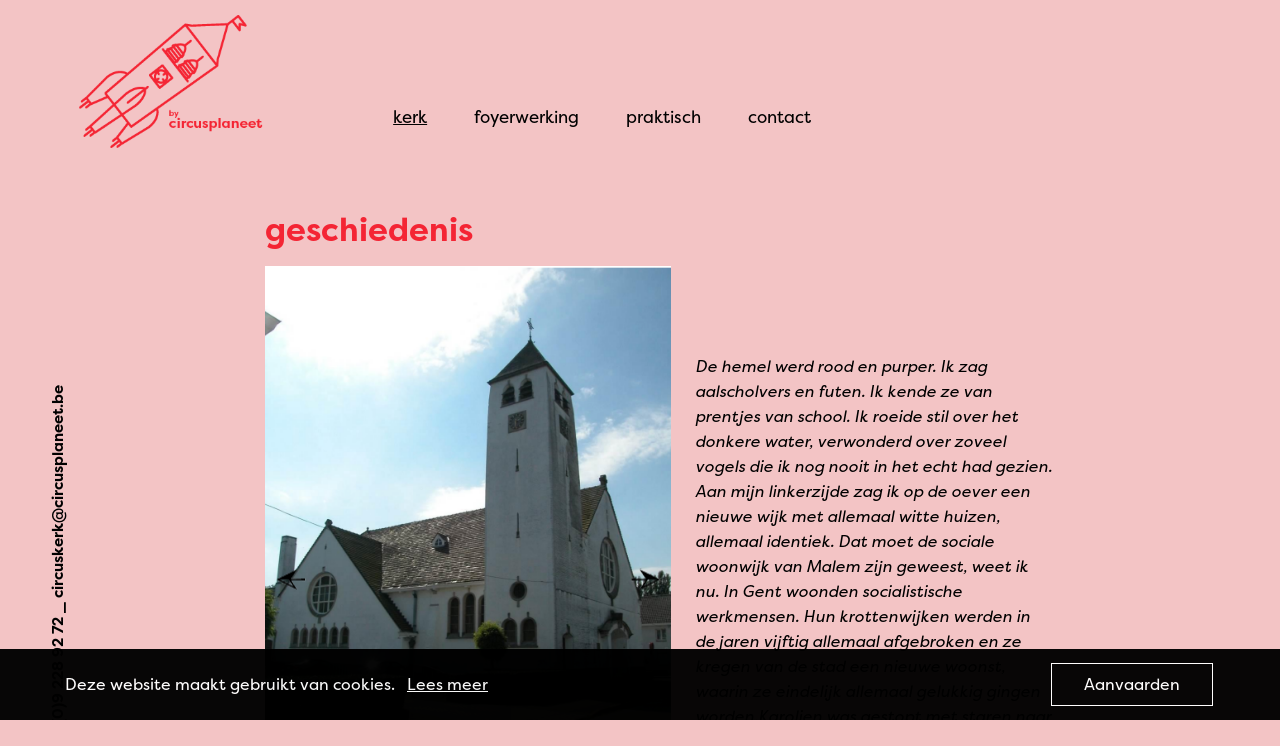

--- FILE ---
content_type: text/html; charset=UTF-8
request_url: https://circuskerk.be/kerk/geschiedenis/
body_size: 14618
content:
<!doctype html>
<html lang="nl-NL">
<head>
	<!-- Google Tag Manager -->
	<script>(function(w,d,s,l,i){w[l]=w[l]||[];w[l].push({'gtm.start':
	new Date().getTime(),event:'gtm.js'});var f=d.getElementsByTagName(s)[0],
	j=d.createElement(s),dl=l!='dataLayer'?'&l='+l:'';j.async=true;j.src=
	'https://www.googletagmanager.com/gtm.js?id='+i+dl;f.parentNode.insertBefore(j,f);
	})(window,document,'script','dataLayer','GTM-KX5XWNKN');</script>
	<!-- End Google Tag Manager --><meta charset="UTF-8">
	
	<meta name="viewport" content="width=device-width, initial-scale=1">
	<link rel="profile" href="https://gmpg.org/xfn/11">
	<link rel="stylesheet" href="https://use.typekit.net/yhd5efv.css">
	<title>geschiedenis &#8211; Circuskerk</title>
<meta name='robots' content='max-image-preview:large' />
	<style>img:is([sizes="auto" i], [sizes^="auto," i]) { contain-intrinsic-size: 3000px 1500px }</style>
	<link rel='dns-prefetch' href='//www.googletagmanager.com' />
<link rel="alternate" type="application/rss+xml" title="Circuskerk &raquo; feed" href="https://circuskerk.be/feed/" />
<link rel="alternate" type="application/rss+xml" title="Circuskerk &raquo; reacties feed" href="https://circuskerk.be/comments/feed/" />
<script>
window._wpemojiSettings = {"baseUrl":"https:\/\/s.w.org\/images\/core\/emoji\/16.0.1\/72x72\/","ext":".png","svgUrl":"https:\/\/s.w.org\/images\/core\/emoji\/16.0.1\/svg\/","svgExt":".svg","source":{"concatemoji":"https:\/\/circuskerk.be\/wp-includes\/js\/wp-emoji-release.min.js?ver=6.8.3"}};
/*! This file is auto-generated */
!function(s,n){var o,i,e;function c(e){try{var t={supportTests:e,timestamp:(new Date).valueOf()};sessionStorage.setItem(o,JSON.stringify(t))}catch(e){}}function p(e,t,n){e.clearRect(0,0,e.canvas.width,e.canvas.height),e.fillText(t,0,0);var t=new Uint32Array(e.getImageData(0,0,e.canvas.width,e.canvas.height).data),a=(e.clearRect(0,0,e.canvas.width,e.canvas.height),e.fillText(n,0,0),new Uint32Array(e.getImageData(0,0,e.canvas.width,e.canvas.height).data));return t.every(function(e,t){return e===a[t]})}function u(e,t){e.clearRect(0,0,e.canvas.width,e.canvas.height),e.fillText(t,0,0);for(var n=e.getImageData(16,16,1,1),a=0;a<n.data.length;a++)if(0!==n.data[a])return!1;return!0}function f(e,t,n,a){switch(t){case"flag":return n(e,"\ud83c\udff3\ufe0f\u200d\u26a7\ufe0f","\ud83c\udff3\ufe0f\u200b\u26a7\ufe0f")?!1:!n(e,"\ud83c\udde8\ud83c\uddf6","\ud83c\udde8\u200b\ud83c\uddf6")&&!n(e,"\ud83c\udff4\udb40\udc67\udb40\udc62\udb40\udc65\udb40\udc6e\udb40\udc67\udb40\udc7f","\ud83c\udff4\u200b\udb40\udc67\u200b\udb40\udc62\u200b\udb40\udc65\u200b\udb40\udc6e\u200b\udb40\udc67\u200b\udb40\udc7f");case"emoji":return!a(e,"\ud83e\udedf")}return!1}function g(e,t,n,a){var r="undefined"!=typeof WorkerGlobalScope&&self instanceof WorkerGlobalScope?new OffscreenCanvas(300,150):s.createElement("canvas"),o=r.getContext("2d",{willReadFrequently:!0}),i=(o.textBaseline="top",o.font="600 32px Arial",{});return e.forEach(function(e){i[e]=t(o,e,n,a)}),i}function t(e){var t=s.createElement("script");t.src=e,t.defer=!0,s.head.appendChild(t)}"undefined"!=typeof Promise&&(o="wpEmojiSettingsSupports",i=["flag","emoji"],n.supports={everything:!0,everythingExceptFlag:!0},e=new Promise(function(e){s.addEventListener("DOMContentLoaded",e,{once:!0})}),new Promise(function(t){var n=function(){try{var e=JSON.parse(sessionStorage.getItem(o));if("object"==typeof e&&"number"==typeof e.timestamp&&(new Date).valueOf()<e.timestamp+604800&&"object"==typeof e.supportTests)return e.supportTests}catch(e){}return null}();if(!n){if("undefined"!=typeof Worker&&"undefined"!=typeof OffscreenCanvas&&"undefined"!=typeof URL&&URL.createObjectURL&&"undefined"!=typeof Blob)try{var e="postMessage("+g.toString()+"("+[JSON.stringify(i),f.toString(),p.toString(),u.toString()].join(",")+"));",a=new Blob([e],{type:"text/javascript"}),r=new Worker(URL.createObjectURL(a),{name:"wpTestEmojiSupports"});return void(r.onmessage=function(e){c(n=e.data),r.terminate(),t(n)})}catch(e){}c(n=g(i,f,p,u))}t(n)}).then(function(e){for(var t in e)n.supports[t]=e[t],n.supports.everything=n.supports.everything&&n.supports[t],"flag"!==t&&(n.supports.everythingExceptFlag=n.supports.everythingExceptFlag&&n.supports[t]);n.supports.everythingExceptFlag=n.supports.everythingExceptFlag&&!n.supports.flag,n.DOMReady=!1,n.readyCallback=function(){n.DOMReady=!0}}).then(function(){return e}).then(function(){var e;n.supports.everything||(n.readyCallback(),(e=n.source||{}).concatemoji?t(e.concatemoji):e.wpemoji&&e.twemoji&&(t(e.twemoji),t(e.wpemoji)))}))}((window,document),window._wpemojiSettings);
</script>
<style id='wp-emoji-styles-inline-css'>

	img.wp-smiley, img.emoji {
		display: inline !important;
		border: none !important;
		box-shadow: none !important;
		height: 1em !important;
		width: 1em !important;
		margin: 0 0.07em !important;
		vertical-align: -0.1em !important;
		background: none !important;
		padding: 0 !important;
	}
</style>
<link rel='stylesheet' id='wp-block-library-css' href='https://circuskerk.be/wp-includes/css/dist/block-library/style.min.css?ver=6.8.3' media='all' />
<style id='classic-theme-styles-inline-css'>
/*! This file is auto-generated */
.wp-block-button__link{color:#fff;background-color:#32373c;border-radius:9999px;box-shadow:none;text-decoration:none;padding:calc(.667em + 2px) calc(1.333em + 2px);font-size:1.125em}.wp-block-file__button{background:#32373c;color:#fff;text-decoration:none}
</style>
<link rel='stylesheet' id='eedee-gutenslider-init-css' href='https://circuskerk.be/wp-content/plugins/gutenslider/build/gutenslider-init.css?ver=1699902918' media='all' />
<style id='global-styles-inline-css'>
:root{--wp--preset--aspect-ratio--square: 1;--wp--preset--aspect-ratio--4-3: 4/3;--wp--preset--aspect-ratio--3-4: 3/4;--wp--preset--aspect-ratio--3-2: 3/2;--wp--preset--aspect-ratio--2-3: 2/3;--wp--preset--aspect-ratio--16-9: 16/9;--wp--preset--aspect-ratio--9-16: 9/16;--wp--preset--color--black: #000000;--wp--preset--color--cyan-bluish-gray: #abb8c3;--wp--preset--color--white: #ffffff;--wp--preset--color--pale-pink: #f78da7;--wp--preset--color--vivid-red: #cf2e2e;--wp--preset--color--luminous-vivid-orange: #ff6900;--wp--preset--color--luminous-vivid-amber: #fcb900;--wp--preset--color--light-green-cyan: #7bdcb5;--wp--preset--color--vivid-green-cyan: #00d084;--wp--preset--color--pale-cyan-blue: #8ed1fc;--wp--preset--color--vivid-cyan-blue: #0693e3;--wp--preset--color--vivid-purple: #9b51e0;--wp--preset--gradient--vivid-cyan-blue-to-vivid-purple: linear-gradient(135deg,rgba(6,147,227,1) 0%,rgb(155,81,224) 100%);--wp--preset--gradient--light-green-cyan-to-vivid-green-cyan: linear-gradient(135deg,rgb(122,220,180) 0%,rgb(0,208,130) 100%);--wp--preset--gradient--luminous-vivid-amber-to-luminous-vivid-orange: linear-gradient(135deg,rgba(252,185,0,1) 0%,rgba(255,105,0,1) 100%);--wp--preset--gradient--luminous-vivid-orange-to-vivid-red: linear-gradient(135deg,rgba(255,105,0,1) 0%,rgb(207,46,46) 100%);--wp--preset--gradient--very-light-gray-to-cyan-bluish-gray: linear-gradient(135deg,rgb(238,238,238) 0%,rgb(169,184,195) 100%);--wp--preset--gradient--cool-to-warm-spectrum: linear-gradient(135deg,rgb(74,234,220) 0%,rgb(151,120,209) 20%,rgb(207,42,186) 40%,rgb(238,44,130) 60%,rgb(251,105,98) 80%,rgb(254,248,76) 100%);--wp--preset--gradient--blush-light-purple: linear-gradient(135deg,rgb(255,206,236) 0%,rgb(152,150,240) 100%);--wp--preset--gradient--blush-bordeaux: linear-gradient(135deg,rgb(254,205,165) 0%,rgb(254,45,45) 50%,rgb(107,0,62) 100%);--wp--preset--gradient--luminous-dusk: linear-gradient(135deg,rgb(255,203,112) 0%,rgb(199,81,192) 50%,rgb(65,88,208) 100%);--wp--preset--gradient--pale-ocean: linear-gradient(135deg,rgb(255,245,203) 0%,rgb(182,227,212) 50%,rgb(51,167,181) 100%);--wp--preset--gradient--electric-grass: linear-gradient(135deg,rgb(202,248,128) 0%,rgb(113,206,126) 100%);--wp--preset--gradient--midnight: linear-gradient(135deg,rgb(2,3,129) 0%,rgb(40,116,252) 100%);--wp--preset--font-size--small: 13px;--wp--preset--font-size--medium: 20px;--wp--preset--font-size--large: 36px;--wp--preset--font-size--x-large: 42px;--wp--preset--spacing--20: 0.44rem;--wp--preset--spacing--30: 0.67rem;--wp--preset--spacing--40: 1rem;--wp--preset--spacing--50: 1.5rem;--wp--preset--spacing--60: 2.25rem;--wp--preset--spacing--70: 3.38rem;--wp--preset--spacing--80: 5.06rem;--wp--preset--shadow--natural: 6px 6px 9px rgba(0, 0, 0, 0.2);--wp--preset--shadow--deep: 12px 12px 50px rgba(0, 0, 0, 0.4);--wp--preset--shadow--sharp: 6px 6px 0px rgba(0, 0, 0, 0.2);--wp--preset--shadow--outlined: 6px 6px 0px -3px rgba(255, 255, 255, 1), 6px 6px rgba(0, 0, 0, 1);--wp--preset--shadow--crisp: 6px 6px 0px rgba(0, 0, 0, 1);}:where(.is-layout-flex){gap: 0.5em;}:where(.is-layout-grid){gap: 0.5em;}body .is-layout-flex{display: flex;}.is-layout-flex{flex-wrap: wrap;align-items: center;}.is-layout-flex > :is(*, div){margin: 0;}body .is-layout-grid{display: grid;}.is-layout-grid > :is(*, div){margin: 0;}:where(.wp-block-columns.is-layout-flex){gap: 2em;}:where(.wp-block-columns.is-layout-grid){gap: 2em;}:where(.wp-block-post-template.is-layout-flex){gap: 1.25em;}:where(.wp-block-post-template.is-layout-grid){gap: 1.25em;}.has-black-color{color: var(--wp--preset--color--black) !important;}.has-cyan-bluish-gray-color{color: var(--wp--preset--color--cyan-bluish-gray) !important;}.has-white-color{color: var(--wp--preset--color--white) !important;}.has-pale-pink-color{color: var(--wp--preset--color--pale-pink) !important;}.has-vivid-red-color{color: var(--wp--preset--color--vivid-red) !important;}.has-luminous-vivid-orange-color{color: var(--wp--preset--color--luminous-vivid-orange) !important;}.has-luminous-vivid-amber-color{color: var(--wp--preset--color--luminous-vivid-amber) !important;}.has-light-green-cyan-color{color: var(--wp--preset--color--light-green-cyan) !important;}.has-vivid-green-cyan-color{color: var(--wp--preset--color--vivid-green-cyan) !important;}.has-pale-cyan-blue-color{color: var(--wp--preset--color--pale-cyan-blue) !important;}.has-vivid-cyan-blue-color{color: var(--wp--preset--color--vivid-cyan-blue) !important;}.has-vivid-purple-color{color: var(--wp--preset--color--vivid-purple) !important;}.has-black-background-color{background-color: var(--wp--preset--color--black) !important;}.has-cyan-bluish-gray-background-color{background-color: var(--wp--preset--color--cyan-bluish-gray) !important;}.has-white-background-color{background-color: var(--wp--preset--color--white) !important;}.has-pale-pink-background-color{background-color: var(--wp--preset--color--pale-pink) !important;}.has-vivid-red-background-color{background-color: var(--wp--preset--color--vivid-red) !important;}.has-luminous-vivid-orange-background-color{background-color: var(--wp--preset--color--luminous-vivid-orange) !important;}.has-luminous-vivid-amber-background-color{background-color: var(--wp--preset--color--luminous-vivid-amber) !important;}.has-light-green-cyan-background-color{background-color: var(--wp--preset--color--light-green-cyan) !important;}.has-vivid-green-cyan-background-color{background-color: var(--wp--preset--color--vivid-green-cyan) !important;}.has-pale-cyan-blue-background-color{background-color: var(--wp--preset--color--pale-cyan-blue) !important;}.has-vivid-cyan-blue-background-color{background-color: var(--wp--preset--color--vivid-cyan-blue) !important;}.has-vivid-purple-background-color{background-color: var(--wp--preset--color--vivid-purple) !important;}.has-black-border-color{border-color: var(--wp--preset--color--black) !important;}.has-cyan-bluish-gray-border-color{border-color: var(--wp--preset--color--cyan-bluish-gray) !important;}.has-white-border-color{border-color: var(--wp--preset--color--white) !important;}.has-pale-pink-border-color{border-color: var(--wp--preset--color--pale-pink) !important;}.has-vivid-red-border-color{border-color: var(--wp--preset--color--vivid-red) !important;}.has-luminous-vivid-orange-border-color{border-color: var(--wp--preset--color--luminous-vivid-orange) !important;}.has-luminous-vivid-amber-border-color{border-color: var(--wp--preset--color--luminous-vivid-amber) !important;}.has-light-green-cyan-border-color{border-color: var(--wp--preset--color--light-green-cyan) !important;}.has-vivid-green-cyan-border-color{border-color: var(--wp--preset--color--vivid-green-cyan) !important;}.has-pale-cyan-blue-border-color{border-color: var(--wp--preset--color--pale-cyan-blue) !important;}.has-vivid-cyan-blue-border-color{border-color: var(--wp--preset--color--vivid-cyan-blue) !important;}.has-vivid-purple-border-color{border-color: var(--wp--preset--color--vivid-purple) !important;}.has-vivid-cyan-blue-to-vivid-purple-gradient-background{background: var(--wp--preset--gradient--vivid-cyan-blue-to-vivid-purple) !important;}.has-light-green-cyan-to-vivid-green-cyan-gradient-background{background: var(--wp--preset--gradient--light-green-cyan-to-vivid-green-cyan) !important;}.has-luminous-vivid-amber-to-luminous-vivid-orange-gradient-background{background: var(--wp--preset--gradient--luminous-vivid-amber-to-luminous-vivid-orange) !important;}.has-luminous-vivid-orange-to-vivid-red-gradient-background{background: var(--wp--preset--gradient--luminous-vivid-orange-to-vivid-red) !important;}.has-very-light-gray-to-cyan-bluish-gray-gradient-background{background: var(--wp--preset--gradient--very-light-gray-to-cyan-bluish-gray) !important;}.has-cool-to-warm-spectrum-gradient-background{background: var(--wp--preset--gradient--cool-to-warm-spectrum) !important;}.has-blush-light-purple-gradient-background{background: var(--wp--preset--gradient--blush-light-purple) !important;}.has-blush-bordeaux-gradient-background{background: var(--wp--preset--gradient--blush-bordeaux) !important;}.has-luminous-dusk-gradient-background{background: var(--wp--preset--gradient--luminous-dusk) !important;}.has-pale-ocean-gradient-background{background: var(--wp--preset--gradient--pale-ocean) !important;}.has-electric-grass-gradient-background{background: var(--wp--preset--gradient--electric-grass) !important;}.has-midnight-gradient-background{background: var(--wp--preset--gradient--midnight) !important;}.has-small-font-size{font-size: var(--wp--preset--font-size--small) !important;}.has-medium-font-size{font-size: var(--wp--preset--font-size--medium) !important;}.has-large-font-size{font-size: var(--wp--preset--font-size--large) !important;}.has-x-large-font-size{font-size: var(--wp--preset--font-size--x-large) !important;}
:where(.wp-block-post-template.is-layout-flex){gap: 1.25em;}:where(.wp-block-post-template.is-layout-grid){gap: 1.25em;}
:where(.wp-block-columns.is-layout-flex){gap: 2em;}:where(.wp-block-columns.is-layout-grid){gap: 2em;}
:root :where(.wp-block-pullquote){font-size: 1.5em;line-height: 1.6;}
</style>
<link rel='stylesheet' id='oc_cb_css_fr-css' href='https://circuskerk.be/wp-content/plugins/onecom-themes-plugins/assets/min-css/cookie-banner-frontend.min.css?ver=5.0.1' media='all' />
<link rel='stylesheet' id='circuskerk-style-css' href='https://circuskerk.be/wp-content/themes/circuskerk/style.css?ver=1.0.0' media='all' />
<link rel='stylesheet' id='peggy_custom_css-css' href='https://circuskerk.be/wp-content/themes/circuskerk/peggy.css?ver=6.8.3' media='all' />
<script src="https://circuskerk.be/wp-includes/js/jquery/jquery.min.js?ver=3.7.1" id="jquery-core-js"></script>
<script src="https://circuskerk.be/wp-includes/js/jquery/jquery-migrate.min.js?ver=3.4.1" id="jquery-migrate-js"></script>

<!-- Google tag (gtag.js) snippet toegevoegd door Site Kit -->
<!-- Google Analytics snippet toegevoegd door Site Kit -->
<script src="https://www.googletagmanager.com/gtag/js?id=G-R74G94DT4E" id="google_gtagjs-js" async></script>
<script id="google_gtagjs-js-after">
window.dataLayer = window.dataLayer || [];function gtag(){dataLayer.push(arguments);}
gtag("set","linker",{"domains":["circuskerk.be"]});
gtag("js", new Date());
gtag("set", "developer_id.dZTNiMT", true);
gtag("config", "G-R74G94DT4E");
</script>
<link rel="https://api.w.org/" href="https://circuskerk.be/wp-json/" /><link rel="alternate" title="JSON" type="application/json" href="https://circuskerk.be/wp-json/wp/v2/pages/264" /><link rel="EditURI" type="application/rsd+xml" title="RSD" href="https://circuskerk.be/xmlrpc.php?rsd" />
<meta name="generator" content="WordPress 6.8.3" />
<link rel="canonical" href="https://circuskerk.be/kerk/geschiedenis/" />
<link rel='shortlink' href='https://circuskerk.be/?p=264' />
<link rel="alternate" title="oEmbed (JSON)" type="application/json+oembed" href="https://circuskerk.be/wp-json/oembed/1.0/embed?url=https%3A%2F%2Fcircuskerk.be%2Fkerk%2Fgeschiedenis%2F" />
<link rel="alternate" title="oEmbed (XML)" type="text/xml+oembed" href="https://circuskerk.be/wp-json/oembed/1.0/embed?url=https%3A%2F%2Fcircuskerk.be%2Fkerk%2Fgeschiedenis%2F&#038;format=xml" />
<meta name="generator" content="Site Kit by Google 1.170.0" /><style>[class*=" icon-oc-"],[class^=icon-oc-]{speak:none;font-style:normal;font-weight:400;font-variant:normal;text-transform:none;line-height:1;-webkit-font-smoothing:antialiased;-moz-osx-font-smoothing:grayscale}.icon-oc-one-com-white-32px-fill:before{content:"901"}.icon-oc-one-com:before{content:"900"}#one-com-icon,.toplevel_page_onecom-wp .wp-menu-image{speak:none;display:flex;align-items:center;justify-content:center;text-transform:none;line-height:1;-webkit-font-smoothing:antialiased;-moz-osx-font-smoothing:grayscale}.onecom-wp-admin-bar-item>a,.toplevel_page_onecom-wp>.wp-menu-name{font-size:16px;font-weight:400;line-height:1}.toplevel_page_onecom-wp>.wp-menu-name img{width:69px;height:9px;}.wp-submenu-wrap.wp-submenu>.wp-submenu-head>img{width:88px;height:auto}.onecom-wp-admin-bar-item>a img{height:7px!important}.onecom-wp-admin-bar-item>a img,.toplevel_page_onecom-wp>.wp-menu-name img{opacity:.8}.onecom-wp-admin-bar-item.hover>a img,.toplevel_page_onecom-wp.wp-has-current-submenu>.wp-menu-name img,li.opensub>a.toplevel_page_onecom-wp>.wp-menu-name img{opacity:1}#one-com-icon:before,.onecom-wp-admin-bar-item>a:before,.toplevel_page_onecom-wp>.wp-menu-image:before{content:'';position:static!important;background-color:rgba(240,245,250,.4);border-radius:102px;width:18px;height:18px;padding:0!important}.onecom-wp-admin-bar-item>a:before{width:14px;height:14px}.onecom-wp-admin-bar-item.hover>a:before,.toplevel_page_onecom-wp.opensub>a>.wp-menu-image:before,.toplevel_page_onecom-wp.wp-has-current-submenu>.wp-menu-image:before{background-color:#76b82a}.onecom-wp-admin-bar-item>a{display:inline-flex!important;align-items:center;justify-content:center}#one-com-logo-wrapper{font-size:4em}#one-com-icon{vertical-align:middle}.imagify-welcome{display:none !important;}</style>		<style type="text/css">
					.site-title,
			.site-description {
				position: absolute;
				clip: rect(1px, 1px, 1px, 1px);
				}
					</style>
		<link rel="icon" href="https://circuskerk.be/wp-content/uploads/2021/08/logo_Circuskerk_red-150x150.png" sizes="32x32" />
<link rel="icon" href="https://circuskerk.be/wp-content/uploads/2021/08/logo_Circuskerk_red.png" sizes="192x192" />
<link rel="apple-touch-icon" href="https://circuskerk.be/wp-content/uploads/2021/08/logo_Circuskerk_red.png" />
<meta name="msapplication-TileImage" content="https://circuskerk.be/wp-content/uploads/2021/08/logo_Circuskerk_red.png" />
</head>

<body class="wp-singular page-template-default page page-id-264 page-child parent-pageid-246 wp-custom-logo wp-theme-circuskerk">
<!-- Google Tag Manager (noscript) -->
<noscript><iframe src="https://www.googletagmanager.com/ns.html?id=GTM-KX5XWNKN"
height="0" width="0" style="display:none;visibility:hidden"></iframe></noscript>
<!-- End Google Tag Manager (noscript) -->	
<div id="page" class="site">
	<a class="skip-link screen-reader-text" href="#primary">Skip to content</a>

	<header id="masthead" class="site-header">
		<div class="site-branding">
			<a href="https://circuskerk.be/" class="custom-logo-link" rel="home"><img width="268" height="191" src="https://circuskerk.be/wp-content/uploads/2021/08/logo_Circuskerk_red-1.png" class="custom-logo" alt="Circuskerk" decoding="async" fetchpriority="high" /></a>				<p class="site-title"><a href="https://circuskerk.be/" rel="home">Circuskerk</a></p>
								<p class="site-description">in het hart van Malem</p>
					</div><!-- .site-branding -->

		<nav id="site-navigation" class="main-navigation">
			<button class="menu-toggle" aria-controls="primary-menu" aria-expanded="false">&#9776;</button>
			<div class="menu-hoofmenu-container"><ul id="primary-menu" class="menu"><li id="menu-item-372" class="menu-item menu-item-type-custom menu-item-object-custom current-menu-ancestor current-menu-parent menu-item-has-children menu-item-372"><a href="#">kerk</a>
<ul class="sub-menu">
	<li id="menu-item-536" class="menu-item menu-item-type-post_type menu-item-object-page menu-item-536"><a href="https://circuskerk.be/herbestemming/">herbestemming</a></li>
	<li id="menu-item-275" class="menu-item menu-item-type-post_type menu-item-object-page menu-item-275"><a href="https://circuskerk.be/kerk/verhuur/">verhuur</a></li>
	<li id="menu-item-274" class="menu-item menu-item-type-post_type menu-item-object-page menu-item-274"><a href="https://circuskerk.be/kerk/rondleidingen/">rondleidingen</a></li>
	<li id="menu-item-276" class="menu-item menu-item-type-post_type menu-item-object-page menu-item-276"><a href="https://circuskerk.be/kerk/duurzaam-gebruik/">duurzaam gebruik</a></li>
	<li id="menu-item-278" class="menu-item menu-item-type-post_type menu-item-object-page current-menu-item page_item page-item-264 current_page_item menu-item-278"><a href="https://circuskerk.be/kerk/geschiedenis/" aria-current="page">geschiedenis</a></li>
</ul>
</li>
<li id="menu-item-255" class="menu-item menu-item-type-post_type menu-item-object-page menu-item-255"><a href="https://circuskerk.be/foyerwerking/">foyerwerking</a></li>
<li id="menu-item-427" class="menu-item menu-item-type-custom menu-item-object-custom menu-item-has-children menu-item-427"><a href="#">praktisch</a>
<ul class="sub-menu">
	<li id="menu-item-441" class="menu-item menu-item-type-post_type menu-item-object-page menu-item-441"><a href="https://circuskerk.be/locatie-en-adres/">locatie en openbaar vervoer</a></li>
	<li id="menu-item-440" class="menu-item menu-item-type-post_type menu-item-object-page menu-item-440"><a href="https://circuskerk.be/toegankelijkheid/">toegankelijkheid</a></li>
</ul>
</li>
<li id="menu-item-252" class="menu-item menu-item-type-post_type menu-item-object-page menu-item-252"><a href="https://circuskerk.be/contact/">contact</a></li>
</ul></div>		</nav><!-- #site-navigation -->
	</header><!-- #masthead -->

	<main id="primary" class="site-main">

		
<article id="post-264" class="post-264 page type-page status-publish hentry">
	<header class="entry-header">
		<h1 class="entry-title">geschiedenis</h1>	</header><!-- .entry-header -->

	<div class="entry-content">
				
<div class="wp-block-columns are-vertically-aligned-center is-layout-flex wp-container-core-columns-is-layout-9d6595d7 wp-block-columns-is-layout-flex">
<div class="wp-block-column is-vertically-aligned-center is-layout-flow wp-block-column-is-layout-flow"><div id="gutenslider-arr1vjc9x" class="wp-block-eedee-block-gutenslider gs-frontend content-change alignnone arrow-style-1 arrow-position-sides arrow-mb-none arrows-lg arrows-md arrows-sm dot-style-1 dots-lg-none dots-md-none dots-sm-none dot-position-bottom is-position-center-center mb-none wrap-auto-height" data-parallax-direction="down" data-parallax-amount="1.3" data-lg-transition="lg-slide" data-hash="" ><div class="eedee-swiper-outer" style="--gutenslider-min-height: 625px;--gutenslider-arrow-size: 30px;--gutenslider-dot-size: 25px;--gutenslider-arrow-color: #000000;--gutenslider-dot-color: #ffffff;--gutenslider-padding-y-mobile: 40px;--gutenslider-padding-x-mobile: 40px;--gutenslider-padding-y-tablet: 40px;--gutenslider-padding-x-tablet: 40px;--gutenslider-padding-y-desktop: 40px;--gutenslider-padding-x-desktop: 40px;--gutenslider-bg-image: url();--gutenslider-min-height-md: 50vh;--gutenslider-min-height-sm: 50vh;--gutenslider-padding-x: 40px;--gutenslider-padding-x-md: 40px;--gutenslider-padding-x-sm: 20px;--gutenslider-padding-y: 40px;--gutenslider-padding-y-md: 40px;--gutenslider-padding-y-sm: 20px;--gutenslider-arrow-size-md: 30px;--gutenslider-arrow-size-sm: 30px;--gutenslider-dot-size-md: 25px;--gutenslider-dot-size-sm: 25px;--gutenslider-arrow-bg-color: transparent;--gutenslider-arrow-hover-color: #000000bb;--gutenslider-arrow-bg-hover-color: transparent;--gutenslider-arrow-x-offset: 10px;--gutenslider-arrow-x-offset-md: 10px;--gutenslider-arrow-x-offset-sm: 10px;--gutenslider-arrow-y-offset: 0px;--gutenslider-arrow-y-offset-md: 0px;--gutenslider-arrow-y-offset-sm: 0px;--gutenslider-arrow-x-spacing: 0px;--gutenslider-dot-y-offset: 10px;--gutenslider-dot-y-offset-md: 10px;--gutenslider-dot-y-offset-sm: 10px;--gutenslider-margin-x: 0px;--gutenslider-margin-x-md: 0px;--gutenslider-margin-x-sm: 0px;--gutenslider-margin-y: 0px;--gutenslider-margin-y-md: 0px;--gutenslider-margin-y-sm: 0px;--gutenslider-divider-top: 60px;--gutenslider-divider-bottom: 60px;--gutenslider-lightgallery-bg: #ffffff;--gutenslider-lightgallery-font: #000000;--gs-first-pos: 50% 50%;--gs-gap-vertical: var( --wp--style--gallery-gap-default, var( --gallery-block--gutter-size, var( --wp--style--block-gap, 0.5em ) ) );--gs-gap-horizontal: var( --wp--style--gallery-gap-default, var( --gallery-block--gutter-size, var( --wp--style--block-gap, 0.5em ) ) );"><div class="gutenslider-divider-top" style="color:#fff;"></div><div class="swiper" data-settings='{"autoplay":{"delay":3000,"pauseOnMouseEnter":true,"disableOnInteraction":false},"speed":700,"direction":"horizontal","autoHeight":"","loop":true,"centeredSlides":true,"spaceBetween":0,"slidesPerView":1,"slidesPerGroup":1,"effect":"slide","coverflowEffect":{"rotate":30,"slideShadows":false,"depth":100,"stretch":50,"modifier":1},"fadeEffect":{"crossFade":true},"zoom":"","navigation":{"nextEl":"#gutenslider-arr1vjc9x .eedee-gutenslider-next","prevEl":"#gutenslider-arr1vjc9x .eedee-gutenslider-prev"},"pagination":{"type":"bullets","clickable":true,"dynamicBullets":false,"el":"#gutenslider-arr1vjc9x .eedee-gutenslider-pagination"},"pauseOnHover":"1","watchSlidesProgress":true,"watchSlidesVisibility":true,"settingsMd":{"autoHeight":"","slidesPerView":1,"slidesPerGroup":1,"spaceBetween":0,"loop":true},"settingsLg":{"autoHeight":"","slidesPerView":1,"slidesPerGroup":1,"spaceBetween":0,"loop":true},"hasLg":false,"hasLgCounter":true,"isFullScreen":false,"arrowsFollowMouse":false,"lgTitle":"none","lgCaption":"none","lgThumbnails":true,"lgZoomEnabled":false,"keyboard":{"keyboard":{"enabled":true,"onlyInViewport":true}},"hashNavigation":false,"dividers":false}'><div class="swiper-wrapper">
<div class="swiper-slide wp-block-eedee-block-gutenslide is-position-center-center ed-bg-image" style="--ed-vw:220;--ed-vh:300;" data-hash=""><div class="eedee-background-div bg-image"><img width="491" height="670" class="wp-image-230" src="https://circuskerkwp.circuskerk.be/wp-content/uploads/2021/08/Screenshot-2021-07-26-at-12.09.44.png" alt="" decoding="async" style="object-fit: cover; object-position: 50% 50%;"  data-title="Screenshot 2021-07-26 at 12.09.44" srcset="https://circuskerk.be/wp-content/uploads/2021/08/Screenshot-2021-07-26-at-12.09.44.png 491w, https://circuskerk.be/wp-content/uploads/2021/08/Screenshot-2021-07-26-at-12.09.44-220x300.png 220w" sizes="(max-width: 491px) 100vw, 491px" /><div class="eedee-background-div__overlay" style="opacity:1;"></div></div><div class="slide-content">

<p class="has-text-align-center gutenslider-content-initial has-larger-font-size"></p>

</div></div>

<div class="swiper-slide wp-block-eedee-block-gutenslide is-position-center-center ed-bg-image" style="--ed-vw:300;--ed-vh:212;" data-hash=""><div class="eedee-background-div bg-image"><img width="1024" height="724" class="wp-image-315" src="https://circuskerkwp.circuskerk.be/wp-content/uploads/2021/08/morfologie.jpeg" alt="" decoding="async" style="object-fit: cover; object-position: 50% 50%;"  data-title="morfologie" srcset="https://circuskerk.be/wp-content/uploads/2021/08/morfologie.jpeg 1024w, https://circuskerk.be/wp-content/uploads/2021/08/morfologie-300x212.jpeg 300w, https://circuskerk.be/wp-content/uploads/2021/08/morfologie-768x543.jpeg 768w" sizes="(max-width: 1024px) 100vw, 1024px" /><div class="eedee-background-div__overlay" style="opacity:1;"></div></div><div class="slide-content">

<p class="has-text-align-center gutenslider-content-initial has-larger-font-size"></p>

</div></div>

<div class="swiper-slide wp-block-eedee-block-gutenslide is-position-center-center ed-bg-image" style="--ed-vw:300;--ed-vh:217;" data-hash=""><div class="eedee-background-div bg-image"><img width="1024" height="742" class="wp-image-316" src="https://circuskerkwp.circuskerk.be/wp-content/uploads/2021/08/plein-1024x742.jpeg" alt="" decoding="async" style="object-fit: cover; object-position: 50% 50%;"  data-title="plein" srcset="https://circuskerk.be/wp-content/uploads/2021/08/plein-1024x742.jpeg 1024w, https://circuskerk.be/wp-content/uploads/2021/08/plein-300x217.jpeg 300w, https://circuskerk.be/wp-content/uploads/2021/08/plein-768x556.jpeg 768w, https://circuskerk.be/wp-content/uploads/2021/08/plein.jpeg 1060w" sizes="(max-width: 1024px) 100vw, 1024px" /><div class="eedee-background-div__overlay" style="opacity:1;"></div></div><div class="slide-content">

<p class="has-text-align-center gutenslider-content-initial has-larger-font-size"></p>

</div></div>

<div class="swiper-slide wp-block-eedee-block-gutenslide is-position-center-center ed-bg-image" style="--ed-vw:300;--ed-vh:225;" data-hash=""><div class="eedee-background-div bg-image"><img loading="lazy" width="1024" height="769" class="wp-image-317" src="https://circuskerkwp.circuskerk.be/wp-content/uploads/2021/08/ramen-1024x769.jpeg" alt="" decoding="async" style="object-fit: cover; object-position: 50% 50%;"  data-title="ramen" srcset="https://circuskerk.be/wp-content/uploads/2021/08/ramen-1024x769.jpeg 1024w, https://circuskerk.be/wp-content/uploads/2021/08/ramen-300x225.jpeg 300w, https://circuskerk.be/wp-content/uploads/2021/08/ramen-768x577.jpeg 768w, https://circuskerk.be/wp-content/uploads/2021/08/ramen.jpeg 1260w" sizes="auto, (max-width: 1024px) 100vw, 1024px" /><div class="eedee-background-div__overlay" style="opacity:1;"></div></div><div class="slide-content">

<p class="has-text-align-center gutenslider-content-initial has-larger-font-size"></p>

</div></div>

<div class="swiper-slide wp-block-eedee-block-gutenslide is-position-center-center ed-bg-image" style="--ed-vw:300;--ed-vh:200;" data-hash=""><div class="eedee-background-div bg-image"><img loading="lazy" width="1024" height="682" class="wp-image-318" src="https://circuskerkwp.circuskerk.be/wp-content/uploads/2021/08/binnen3-1024x682.jpeg" alt="" decoding="async" style="object-fit: cover; object-position: 50% 50%;"  data-title="binnen3" srcset="https://circuskerk.be/wp-content/uploads/2021/08/binnen3-1024x682.jpeg 1024w, https://circuskerk.be/wp-content/uploads/2021/08/binnen3-300x200.jpeg 300w, https://circuskerk.be/wp-content/uploads/2021/08/binnen3-768x511.jpeg 768w, https://circuskerk.be/wp-content/uploads/2021/08/binnen3.jpeg 1248w" sizes="auto, (max-width: 1024px) 100vw, 1024px" /><div class="eedee-background-div__overlay" style="opacity:1;"></div></div><div class="slide-content">

<p class="has-text-align-center gutenslider-content-initial has-larger-font-size"></p>

</div></div>

<div class="swiper-slide wp-block-eedee-block-gutenslide is-position-center-center ed-bg-image" style="--ed-vw:300;--ed-vh:200;" data-hash=""><div class="eedee-background-div bg-image"><img loading="lazy" width="1021" height="680" class="wp-image-319" src="https://circuskerkwp.circuskerk.be/wp-content/uploads/2021/08/binnen2.jpeg" alt="" decoding="async" style="object-fit: cover; object-position: 50% 50%;"  data-title="binnen2" srcset="https://circuskerk.be/wp-content/uploads/2021/08/binnen2.jpeg 1021w, https://circuskerk.be/wp-content/uploads/2021/08/binnen2-300x200.jpeg 300w, https://circuskerk.be/wp-content/uploads/2021/08/binnen2-768x511.jpeg 768w" sizes="auto, (max-width: 1021px) 100vw, 1021px" /><div class="eedee-background-div__overlay" style="opacity:1;"></div></div><div class="slide-content">

<p class="has-text-align-center gutenslider-content-initial has-larger-font-size"></p>

</div></div>

<div class="swiper-slide wp-block-eedee-block-gutenslide is-position-center-center ed-bg-image" style="--ed-vw:300;--ed-vh:225;" data-hash=""><div class="eedee-background-div bg-image"><img loading="lazy" width="1024" height="769" class="wp-image-320" src="https://circuskerkwp.circuskerk.be/wp-content/uploads/2021/08/binnen1-1024x769.jpeg" alt="" decoding="async" style="object-fit: cover; object-position: 50% 50%;"  data-title="binnen1" srcset="https://circuskerk.be/wp-content/uploads/2021/08/binnen1-1024x769.jpeg 1024w, https://circuskerk.be/wp-content/uploads/2021/08/binnen1-300x225.jpeg 300w, https://circuskerk.be/wp-content/uploads/2021/08/binnen1-768x577.jpeg 768w, https://circuskerk.be/wp-content/uploads/2021/08/binnen1.jpeg 1090w" sizes="auto, (max-width: 1024px) 100vw, 1024px" /><div class="eedee-background-div__overlay" style="opacity:1;"></div></div><div class="slide-content">

<p class="has-text-align-center gutenslider-content-initial has-larger-font-size"></p>

</div></div>

<div class="swiper-slide wp-block-eedee-block-gutenslide is-position-center-center ed-bg-image" style="--ed-vw:300;--ed-vh:200;" data-hash=""><div class="eedee-background-div bg-image"><img loading="lazy" width="1024" height="683" class="wp-image-321" src="https://circuskerkwp.circuskerk.be/wp-content/uploads/2021/08/31mei1957-1024x683.jpeg" alt="" decoding="async" style="object-fit: cover; object-position: 50% 50%;"  data-title="31mei1957" srcset="https://circuskerk.be/wp-content/uploads/2021/08/31mei1957-1024x683.jpeg 1024w, https://circuskerk.be/wp-content/uploads/2021/08/31mei1957-300x200.jpeg 300w, https://circuskerk.be/wp-content/uploads/2021/08/31mei1957-768x512.jpeg 768w, https://circuskerk.be/wp-content/uploads/2021/08/31mei1957.jpeg 1225w" sizes="auto, (max-width: 1024px) 100vw, 1024px" /><div class="eedee-background-div__overlay" style="opacity:1;"></div></div><div class="slide-content">

<p class="has-text-align-center gutenslider-content-initial has-larger-font-size"></p>

</div></div>
</div></div><button class="eedee-gutenslider-nav eedee-gutenslider-prev"><svg xmlns="http://www.w3.org/2000/svg" viewBox="0 0 24 24" width="24" height="24"><circle class="bg" cx="13" cy="12" r="11" /><path fill="none" d="M0 0h24v24H0z"/><path class="arrow" d="M10.828 12l4.95 4.95-1.414 1.414L8 12l6.364-6.364 1.414 1.414z"/></svg></button><button class="eedee-gutenslider-nav eedee-gutenslider-next"><svg xmlns="http://www.w3.org/2000/svg" viewBox="0 0 24 24" width="24" height="24"><circle class="bg" cx="11" cy="12" r="11" /><path fill="none" d="M0 0h24v24H0z"/><path class="arrow" d="M13.172 12l-4.95-4.95 1.414-1.414L16 12l-6.364 6.364-1.414-1.414z"/></svg></button><div class="eedee-gutenslider-pagination"></div><div class="gutenslider-divider-bottom " style="color:#fff;"></div></div></div></div>



<div class="wp-block-column is-vertically-aligned-center is-layout-flow wp-block-column-is-layout-flow">
<blockquote class="wp-block-quote is-layout-flow wp-block-quote-is-layout-flow"><p><em>De hemel werd rood en purper. Ik zag aalscholvers en futen. Ik kende ze van prentjes van school. Ik roeide stil over het donkere water, verwonderd over zoveel vogels die ik nog nooit in het echt had gezien. Aan mijn linkerzijde zag ik op de oever een nieuwe wijk met allemaal witte huizen, allemaal identiek. Dat moet de sociale woonwijk van Malem zijn geweest, weet ik nu. In Gent woonden socialistische werkmensen. Hun krottenwijken werden in de jaren vijftig allemaal afgebroken en ze kregen van de stad een nieuwe woonst, waarin ze eindelijk allemaal gelukkig gingen worden.Karolien was gestopt met staren naar de zon en keek in de richting van de blinkende nieuwe huizen, er stond zelfs een kerkje.</em></p><cite><br>Fragment uit ‘Paddenkoppenland’<br>van Luc De Vos, 2014</cite></blockquote>
</div>
</div>



<p>De kerk van Malem werd halverwege de jaren ‘50 gebouwd in het midden van de sociale woonwijk Malem. De kerk en het aangrenzende schooltje waren het hart van het katholiek verenigingsleven op Malem. Het is voor Circusplaneet een uitdaging om op een respectvolle manier om te gaan met de historiek van dit gebouw. In het gebouw zijn mensen gedoopt, getrouwd en begraven. Het verenigingsleven dat vroeger gehuisvest was in en rond de kerk is onlosmakelijk verbonden met de identiteit van veel mensen die op Malem wonen of gewoond hebben.</p>



<p>Liefhebbers van het Gentse patrimonium vinden hier <a rel="noreferrer noopener" href="https://6aaa62d4-effe-4db6-a77b-9fb4e6c34ef3.filesusr.com/ugd/3bd6be_da51c85528e2491eaf1a3a35fc2359cb.pdf" data-type="URL" data-id="https://6aaa62d4-effe-4db6-a77b-9fb4e6c34ef3.filesusr.com/ugd/3bd6be_da51c85528e2491eaf1a3a35fc2359cb.pdf" target="_blank">een analyse en waardebepaling van de Parochiekerk Onze-Lieve-Vrouw Koningin van de Vrede</a> terug. Deze is gebaseerd op de METHODOLOGIE THOMAS COOMANS “Kerken in neostijlen in Vlaanderen. Ontwikkeling en implementatie van een methodologie voor bescherming en de monumentenzorg van het negentiende-eeuwse kerkelijk architecturaal patrimonium in Vlaanderen, 2003.”</p>
	</div><!-- .entry-content -->

	</article><!-- #post-264 -->

	</main><!-- #main -->


<aside id="secondary" class="widget-area">
	<section id="block-2" class="widget widget_block widget_text">
<p>T.<a href="tel:003292289272" data-type="tel"> +32 (0)9 228 92 72</a> _ <a href="mailto:circuskerk@circusplaneet.be" data-type="mailto" data-id="mailto:circuskerk@circusplaneet.be">circuskerk@circusplaneet.be</a></p>
</section><section id="block-5" class="widget widget_block widget_media_image">
<figure class="wp-block-image size-full is-resized"><a href="https://www.instagram.com/circusplaneet/" target="_blank"><img loading="lazy" decoding="async" src="https://circuskerkwp.circuskerk.be/wp-content/uploads/2021/08/iconINST.png" alt="" class="wp-image-381" width="25" height="25"/></a></figure>
</section><section id="block-4" class="widget widget_block widget_media_image">
<figure class="wp-block-image size-full is-resized"><a href="https://www.facebook.com/Circusplaneet" target="_blank"><img loading="lazy" decoding="async" src="https://circuskerkwp.circuskerk.be/wp-content/uploads/2021/08/iconFB.png" alt="" class="wp-image-380" width="12" height="25"/></a></figure>
</section></aside><!-- #secondary -->

	<footer id="colophon" class="site-footer">
		<div class="logos">
        	<img src="https://circuskerk.be/wp-content/themes/circuskerk/library/images/gent2.png"/>
			<img src="https://circuskerk.be/wp-content/themes/circuskerk/library/images/Vlaanderen.png"/>
			<img src="https://circuskerk.be/wp-content/themes/circuskerk/library/images/europeseunie.png"/>
			<img src="https://circuskerk.be/wp-content/themes/circuskerk/library/images/efro.png"/>
			<img src="https://circuskerk.be/wp-content/themes/circuskerk/library/images/nationaleloterij.png"/>
			<!--img src="https://circuskerk.be/wp-content/themes/circuskerk/library/images/Lightspeed.png"/-->
          
		</div><!-- .logos -->
		<div class="copyright">
			&copy; Circusplaneet 2025
		</div><!-- .copyright -->
	</footer><!-- #colophon -->
</div><!-- #page -->

<script type="speculationrules">
{"prefetch":[{"source":"document","where":{"and":[{"href_matches":"\/*"},{"not":{"href_matches":["\/wp-*.php","\/wp-admin\/*","\/wp-content\/uploads\/*","\/wp-content\/*","\/wp-content\/plugins\/*","\/wp-content\/themes\/circuskerk\/*","\/*\\?(.+)"]}},{"not":{"selector_matches":"a[rel~=\"nofollow\"]"}},{"not":{"selector_matches":".no-prefetch, .no-prefetch a"}}]},"eagerness":"conservative"}]}
</script>

	<!-- Cookie banner START -->
		<div id="oc_cb_wrapper" class="oc_cb_wrapper fill_black"> 
			<div class="oc_cb_content">
									<div class="oc_cb_text">
						<p>
							Deze website maakt gebruikt van cookies. &nbsp;															<a href="https://circuskerk.be/privacybeleid/" target="_blank">Lees meer</a>													</p>
					</div>
				
									<div class="oc_cb_btn_wrap">
						<button class="oc_cb_btn" id="oc_cb_btn">Aanvaarden</button>
					</div>
							</div>
		</div>
	<!-- Cookie banner END -->
<style id='core-block-supports-inline-css'>
.wp-container-core-columns-is-layout-9d6595d7{flex-wrap:nowrap;}
</style>
<script id="oc_cb_js_fr-js-extra">
var oc_constants = {"ajaxurl":"https:\/\/circuskerk.be\/wp-admin\/admin-ajax.php"};
</script>
<script src="https://circuskerk.be/wp-content/plugins/onecom-themes-plugins/assets/min-js/cookie-banner-frontend.min.js?ver=5.0.1" id="oc_cb_js_fr-js"></script>
<script src="https://circuskerk.be/wp-content/themes/circuskerk/js/navigation.js?ver=1.0.0" id="circuskerk-navigation-js"></script>
<script id="eedee-gutenslider-front-js-extra">
var eedeeGutenslider = {"siteUrl":"https:\/\/circuskerk.be","arrows":[{"value":"arrow-style-1","label":"Style 1","next":"<svg xmlns=\"http:\/\/www.w3.org\/2000\/svg\" viewBox=\"0 0 24 24\" width=\"24\" height=\"24\"><circle class=\"bg\" cx=\"11\" cy=\"12\" r=\"11\" \/><path fill=\"none\" d=\"M0 0h24v24H0z\"\/><path class=\"arrow\" d=\"M13.172 12l-4.95-4.95 1.414-1.414L16 12l-6.364 6.364-1.414-1.414z\"\/><\/svg>","prev":"<svg xmlns=\"http:\/\/www.w3.org\/2000\/svg\" viewBox=\"0 0 24 24\" width=\"24\" height=\"24\"><circle class=\"bg\" cx=\"13\" cy=\"12\" r=\"11\" \/><path fill=\"none\" d=\"M0 0h24v24H0z\"\/><path class=\"arrow\" d=\"M10.828 12l4.95 4.95-1.414 1.414L8 12l6.364-6.364 1.414 1.414z\"\/><\/svg>"},{"value":"arrow-style-2","label":"Style 2","next":"<svg version=\"1.1\" xmlns=\"http:\/\/www.w3.org\/2000\/svg\" xmlns:xlink=\"http:\/\/www.w3.org\/1999\/xlink\" width=\"24\" height=\"24\" x=\"0px\" y=\"0px\" viewBox=\"0 0 45 45\"><circle class=\"bg\" cx=\"22.5\" cy=\"22.5\" r=\"22.5\" \/><path class=\"arrow\" transform=\"translate(6.755, 6.755)\" d=\"M21.205,5.007c-0.429-0.444-1.143-0.444-1.587,0c-0.429,0.429-0.429,1.143,0,1.571l8.047,8.047H1.111 C0.492,14.626,0,15.118,0,15.737c0,0.619,0.492,1.127,1.111,1.127h26.554l-8.047,8.032c-0.429,0.444-0.429,1.159,0,1.587 c0.444,0.444,1.159,0.444,1.587,0l9.952-9.952c0.444-0.429,0.444-1.143,0-1.571L21.205,5.007z\"\/><\/svg>","prev":"<svg version=\"1.1\" xmlns=\"http:\/\/www.w3.org\/2000\/svg\" xmlns:xlink=\"http:\/\/www.w3.org\/1999\/xlink\" width=\"24\" height=\"24\" x=\"0px\" y=\"0px\"\n    viewBox=\"0 0 45 45\" xml:space=\"preserve\">\n    <circle class=\"bg\" cx=\"22.5\" cy=\"22.5\" r=\"22.5\" \/><path class=\"arrow\" transform=\"translate(6.755, 6.755)\" d=\"M10.273,5.009c0.444-0.444,1.143-0.444,1.587,0c0.429,0.429,0.429,1.143,0,1.571l-8.047,8.047h26.554\n    c0.619,0,1.127,0.492,1.127,1.111c0,0.619-0.508,1.127-1.127,1.127H3.813l8.047,8.032c0.429,0.444,0.429,1.159,0,1.587\n    c-0.444,0.444-1.143,0.444-1.587,0l-9.952-9.952c-0.429-0.429-0.429-1.143,0-1.571L10.273,5.009z\"\/>\n    <\/svg>"},{"value":"arrow-style-3","label":"Style 3","next":"<svg xmlns=\"http:\/\/www.w3.org\/2000\/svg\" viewBox=\"0 0 24 24\" width=\"24\" height=\"24\"><circle class=\"bg\" cx=\"12\" cy=\"12\" r=\"10\" \/><path class=\"\" fill=\"none\" d=\"M0 0h24v24H0z\"\/><path class=\"arrow\" stroke-width=\"0px\" d=\"M12 11V8l4 4-4 4v-3H8v-2h4zm0-9c5.52 0 10 4.48 10 10s-4.48 10-10 10S2 17.52 2 12 6.48 2 12 2zm0 18c4.42 0 8-3.58 8-8s-3.58-8-8-8-8 3.58-8 8 3.58 8 8 8z\"\/><\/svg>","prev":"<svg xmlns=\"http:\/\/www.w3.org\/2000\/svg\" viewBox=\"0 0 24 24\" width=\"24\" height=\"24\"><circle class=\"bg\" cx=\"12\" cy=\"12\" r=\"10\" \/><path class=\"\" fill=\"none\" d=\"M0 0h24v24H0z\"\/><path class=\"arrow\" stroke-width=\"0px\" d=\"M12 2c5.52 0 10 4.48 10 10s-4.48 10-10 10S2 17.52 2 12 6.48 2 12 2zm0 18c4.42 0 8-3.58 8-8s-3.58-8-8-8-8 3.58-8 8 3.58 8 8 8zm0-9h4v2h-4v3l-4-4 4-4v3z\"\/><\/svg>"},{"value":"arrow-style-4","label":"Style 4","next":"<svg xmlns=\"http:\/\/www.w3.org\/2000\/svg\" width=\"24\" height=\"24\" viewBox=\"0 0 514 514\"><circle class=\"bg\" cx=\"257\" cy=\"257\" r=\"257\" \/><path class=\"arrow\" d=\"M471.7,242.5l-416-192A16,16,0,0,0,36.2,74.6L173,257,36.2,439.4a16,16,0,0,0,19.5,24.1l416-192a16,16,0,0,0,0-29Z\"\/><\/svg>","prev":"<svg xmlns=\"http:\/\/www.w3.org\/2000\/svg\" width=\"24\" height=\"24\" viewBox=\"0 0 514 514\"><circle class=\"bg\" cx=\"257\" cy=\"257\" r=\"257\" \/><path class=\"arrow\" d=\"M42.28,271.57l416,192a16,16,0,0,0,19.5-24.1L341,257.07l136.8-182.4a16,16,0,0,0-19.5-24.1l-416,192a16,16,0,0,0,0,29Z\"\/><\/svg>"},{"value":"arrow-style-5","label":"Style 5","next":"<svg width=\"24px\" height=\"24px\" viewBox=\"0 0 590 590\"><circle class=\"bg\" cx=\"295\" cy=\"295\" r=\"295\" \/><path class=\"arrow\" d=\"M548.16,283.6l-96-112A16,16,0,0,0,424,182v49.89L54,278.13a16,16,0,0,0,0,31.75l370,46.23V406a16,16,0,0,0,28.16,10.4l96-112A16,16,0,0,0,548.16,283.6Z\"\/><\/svg>","prev":"<svg width=\"24px\" height=\"24px\" viewBox=\"0 0 590 590\"><circle class=\"bg\" cx=\"295\" cy=\"295\" r=\"295\" \/><path class=\"arrow\" d=\"M43.84,304.4l96,112A16,16,0,0,0,168,406V356.11l370-46.24a16,16,0,0,0,0-31.75L168,231.88V182a16,16,0,0,0-28.16-10.4l-96,112A16,16,0,0,0,43.84,304.4Z\"\/><\/svg>"},{"value":"arrow-style-6","label":"Style 6","prev":"<svg width=\"24\" height=\"24\" viewBox=\"0 0 128 128\" width=\"24\" xmlns=\"http:\/\/www.w3.org\/2000\/svg\"><circle class=\"bg\" cx=\"64\" cy=\"64\" r=\"64\" \/><path stroke-width=\"0\" class=\"arrow\" d=\"m76 100c-1.023 0-2.047-.391-2.828-1.172l-32-32c-1.563-1.563-1.563-4.094 0-5.656l32-32c1.563-1.563 4.094-1.563 5.656 0s1.563 4.094 0 5.656l-29.172 29.172 29.172 29.172c1.563 1.563 1.563 4.094 0 5.656-.781.781-1.805 1.172-2.828 1.172zm52-36c0-35.289-28.711-64-64-64s-64 28.711-64 64 28.711 64 64 64 64-28.711 64-64zm-8 0c0 30.879-25.121 56-56 56s-56-25.121-56-56 25.121-56 56-56 56 25.121 56 56z\"\/><\/svg>","next":"<svg id=\"Layer_1\" height=\"24\" viewBox=\"0 0 128 128\" width=\"24\" xmlns=\"http:\/\/www.w3.org\/2000\/svg\"><circle class=\"bg\" cx=\"64\" cy=\"64\" r=\"64\" \/><path stroke-width=\"0\" class=\"arrow\" d=\"m52 100c-1.023 0-2.047-.391-2.828-1.172-1.563-1.563-1.563-4.094 0-5.656l29.172-29.172-29.172-29.172c-1.563-1.563-1.563-4.094 0-5.656s4.094-1.563 5.656 0l32 32c1.563 1.563 1.563 4.094 0 5.656l-32 32c-.781.781-1.805 1.172-2.828 1.172zm76-36c0-35.289-28.711-64-64-64s-64 28.711-64 64 28.711 64 64 64 64-28.711 64-64zm-8 0c0 30.879-25.121 56-56 56s-56-25.121-56-56 25.121-56 56-56 56 25.121 56 56z\"\/><\/svg>"},{"value":"arrow-style-7","label":"Style 7","prev":"<svg height=\"512\" viewBox=\"0 0 128 128\" width=\"512\" xmlns=\"http:\/\/www.w3.org\/2000\/svg\"><rect class=\"bg\" x=\"5\" y=\"5\" width=\"115\" height=\"115\" rx=\"18\" ry=\"18\" \/><path class=\"arrow\" d=\"m104 124h-80c-11.027 0-20-8.973-20-20v-80c0-11.027 8.973-20 20-20h80c11.027 0 20 8.973 20 20v80c0 11.027-8.973 20-20 20zm-80-112c-6.617 0-12 5.383-12 12v80c0 6.617 5.383 12 12 12h80c6.617 0 12-5.383 12-12v-80c0-6.617-5.383-12-12-12zm40 92c-.969 0-1.926-.354-2.676-1.027l-40-36c-.844-.758-1.324-1.838-1.324-2.973s.48-2.215 1.324-2.973l40-36c1.176-1.057 2.863-1.32 4.305-.682 1.441.643 2.371 2.075 2.371 3.655v20h32c2.211 0 4 1.791 4 4v24c0 2.209-1.789 4-4 4h-32v20c0 1.58-.93 3.012-2.371 3.654-.524.233-1.078.346-1.629.346zm-34.02-40 30.02 27.02v-15.02c0-2.209 1.789-4 4-4h32v-16h-32c-2.211 0-4-1.791-4-4v-15.02z\"\/><\/svg>","next":"<svg height=\"512\" viewBox=\"0 0 128 128\" width=\"512\" xmlns=\"http:\/\/www.w3.org\/2000\/svg\"><rect class=\"bg\" x=\"5\" y=\"5\" width=\"115\" height=\"115\" rx=\"18\" ry=\"18\" \/><path class=\"arrow\" d=\"m104 124h-80c-11.027 0-20-8.973-20-20v-80c0-11.027 8.973-20 20-20h80c11.027 0 20 8.973 20 20v80c0 11.027-8.973 20-20 20zm-80-112c-6.617 0-12 5.383-12 12v80c0 6.617 5.383 12 12 12h80c6.617 0 12-5.383 12-12v-80c0-6.617-5.383-12-12-12zm40 92c-.551 0-1.105-.113-1.629-.346-1.441-.642-2.371-2.074-2.371-3.654v-20h-32c-2.211 0-4-1.791-4-4v-24c0-2.209 1.789-4 4-4h32v-20c0-1.58.93-3.012 2.371-3.654 1.441-.641 3.129-.375 4.305.682l40 36c.844.757 1.324 1.837 1.324 2.972s-.48 2.215-1.324 2.973l-40 36c-.75.673-1.707 1.027-2.676 1.027zm-32-32h32c2.211 0 4 1.791 4 4v15.02l30.02-27.02-30.02-27.02v15.02c0 2.209-1.789 4-4 4h-32z\"\/><\/svg>"},{"value":"arrow-style-8","label":"Style 8","prev":"<svg version=\"1.1\" id=\"Layer_1\" xmlns=\"http:\/\/www.w3.org\/2000\/svg\" xmlns:xlink=\"http:\/\/www.w3.org\/1999\/xlink\" x=\"0px\" y=\"0px\" viewBox=\"0 0 490.667 490.667\" style=\"enable-background:new 0 0 490.667 490.667;\" xml:space=\"preserve\"><rect class=\"bg\" x=\"0\" y=\"0\" width=\"490.667\" height=\"490.667\" rx=\"12\" ry=\"12\" \/><path class=\"arrow\" d=\"M480,0H10.667C4.776,0,0,4.776,0,10.667V480c0,5.891,4.776,10.667,10.667,10.667H480c5.891,0,10.667-4.776,10.667-10.667 V10.667C490.667,4.776,485.891,0,480,0z M469.333,469.333h-448v-448h448V469.333z\"\/><path class=\"arrow\" d=\"M301.792,380.875c4.237,4.093,10.99,3.976,15.083-0.261c3.993-4.134,3.993-10.688,0-14.821L196.416,245.333 l120.459-120.459c4.093-4.237,3.976-10.99-0.262-15.083c-4.134-3.993-10.687-3.993-14.821,0l-128,128 c-4.164,4.165-4.164,10.917,0,15.083L301.792,380.875z\"\/><\/svg>","next":"<svg version=\"1.1\" id=\"Layer_1\" xmlns=\"http:\/\/www.w3.org\/2000\/svg\" xmlns:xlink=\"http:\/\/www.w3.org\/1999\/xlink\" x=\"0px\" y=\"0px\"\n    viewBox=\"0 0 490.667 490.667\" style=\"enable-background:new 0 0 490.667 490.667;\" xml:space=\"preserve\">\n    <rect class=\"bg\" x=\"0\" y=\"0\" width=\"490.667\" height=\"490.667\" rx=\"12\" ry=\"12\" \/>\n    <path class=\"arrow\" d=\"M480,0H10.667C4.776,0,0,4.776,0,10.667V480c0,5.891,4.776,10.667,10.667,10.667H480c5.891,0,10.667-4.776,10.667-10.667\n    V10.667C490.667,4.776,485.891,0,480,0z M469.333,469.333h-448v-448h448V469.333z\"\/>\n    <path class=\"arrow\" d=\"M173.792,380.875c4.165,4.164,10.917,4.164,15.083,0l128-128c4.164-4.165,4.164-10.917,0-15.083l-128-128\n    c-4.237-4.093-10.99-3.975-15.083,0.262c-3.992,4.134-3.992,10.687,0,14.82l120.459,120.459L173.792,365.792\n    C169.628,369.957,169.628,376.709,173.792,380.875z\"\/>\n    <\/svg>"},{"value":"arrow-style-9","label":"Style 9","prev":"<svg xmlns=\"http:\/\/www.w3.org\/2000\/svg\" xmlns:xlink=\"http:\/\/www.w3.org\/1999\/xlink\" xmlns:svgjs=\"http:\/\/svgjs.com\/svgjs\" version=\"1.1\" width=\"24\" height=\"24\" x=\"0\" y=\"0\" viewBox=\"0 0 511.9995 511\" style=\"enable-background:new 0 0 512 512\" xml:space=\"preserve\"><circle class=\"bg\" r=\"255.99975\" cx=\"255.99975\" cy=\"255.5\" shape=\"circle\"\/><g transform=\"matrix(-0.8,0,0,0.8,460.7982421875,108.09600625038146)\"><path xmlns=\"http:\/\/www.w3.org\/2000\/svg\" d=\"m326.390625 380.460938c-6.507813 0-13.085937-1.265626-19.375-3.871094-18.832031-7.792969-31-25.929688-31-46.203125v-43.03125c0-11.046875 8.953125-20.003907 20-20.003907s20.003906 8.957032 20.003906 20.003907v43.03125c0 5.992187 4.402344 8.457031 6.292969 9.242187 1.925781.796875 6.871094 2.183594 11.183594-2.132812l132.664062-132.828125c7.816406-7.824219 7.816406-20.554688 0-28.378907l-132.664062-132.824218c-4.3125-4.316406-9.257813-2.933594-11.179688-2.136719-1.894531.785156-6.296875 3.253906-6.296875 9.246094v120.902343c0 22.058594-17.945312 40.003907-40.003906 40.003907h-256.015625c-11.046875 0-20-8.953125-20-20s8.953125-20.003907 20-20.003907h256.015625v-120.902343c0-20.273438 12.167969-38.414063 31-46.207031 18.898437-7.820313 40.402344-3.570313 54.78125 10.828124l132.664063 132.824219c23.382812 23.414063 23.382812 61.507813 0 84.921875l-132.664063 132.824219c-9.59375 9.605469-22.359375 14.691406-35.40625 14.695313zm0 0\" class=\"arrow\" style=\"\"\/><\/g><\/svg>","next":"<svg xmlns=\"http:\/\/www.w3.org\/2000\/svg\" xmlns:xlink=\"http:\/\/www.w3.org\/1999\/xlink\" xmlns:svgjs=\"http:\/\/svgjs.com\/svgjs\" version=\"1.1\" width=\"24\" height=\"24\" x=\"0\" y=\"0\" viewBox=\"0 0 511.9995 511\" style=\"enable-background:new 0 0 512 512\" xml:space=\"preserve\"><circle class=\"bg\" r=\"255.99975\" cx=\"255.99975\" cy=\"255.5\" shape=\"circle\"\/><g transform=\"matrix(0.8,0,0,0.8,51.19980468749998,103.09600625038141)\"><path class=\"arrow\" d=\"m326.390625 380.460938c-6.507813 0-13.085937-1.265626-19.375-3.871094-18.832031-7.792969-31-25.929688-31-46.203125v-43.03125c0-11.046875 8.953125-20.003907 20-20.003907s20.003906 8.957032 20.003906 20.003907v43.03125c0 5.992187 4.402344 8.457031 6.292969 9.242187 1.925781.796875 6.871094 2.183594 11.183594-2.132812l132.664062-132.828125c7.816406-7.824219 7.816406-20.554688 0-28.378907l-132.664062-132.824218c-4.3125-4.316406-9.257813-2.933594-11.179688-2.136719-1.894531.785156-6.296875 3.253906-6.296875 9.246094v120.902343c0 22.058594-17.945312 40.003907-40.003906 40.003907h-256.015625c-11.046875 0-20-8.953125-20-20s8.953125-20.003907 20-20.003907h256.015625v-120.902343c0-20.273438 12.167969-38.414063 31-46.207031 18.898437-7.820313 40.402344-3.570313 54.78125 10.828124l132.664063 132.824219c23.382812 23.414063 23.382812 61.507813 0 84.921875l-132.664063 132.824219c-9.59375 9.605469-22.359375 14.691406-35.40625 14.695313zm0 0\" style=\"\"\/><\/g><\/svg>"},{"value":"arrow-style-10","label":"Style 10","prev":"<svg xmlns=\"http:\/\/www.w3.org\/2000\/svg\" xmlns:xlink=\"http:\/\/www.w3.org\/1999\/xlink\" xmlns:svgjs=\"http:\/\/svgjs.com\/svgjs\" version=\"1.1\" width=\"24\" height=\"24\" x=\"0\" y=\"0\" viewBox=\"0 0 123.958 123.959\" style=\"enable-background:new 0 0 512 512\" xml:space=\"preserve\" class=\"\"><circle class=\"bg\" r=\"61.979\" cx=\"61.979\" cy=\"61.9795\" shape=\"circle\"\/><g transform=\"matrix(-0.6,0,0,0.6,94.16719970703127,24.79160041809086)\"><path class=\"arrow\" d=\"M38.217,1.779c-3.8-3.8-10.2-1.1-10.2,4.2v112c0,5.3,6.4,8,10.2,4.2l56-56c2.3-2.301,2.3-6.101,0-8.401L38.217,1.779z\" \/><\/g><\/svg>","next":"<svg xmlns=\"http:\/\/www.w3.org\/2000\/svg\" xmlns:xlink=\"http:\/\/www.w3.org\/1999\/xlink\" xmlns:svgjs=\"http:\/\/svgjs.com\/svgjs\" version=\"1.1\" width=\"24\" height=\"24\" x=\"0\" y=\"0\" viewBox=\"0 0 123.958 123.959\" class=\"\"><circle class=\"bg\" r=\"61.979\" cx=\"61.979\" cy=\"61.9795\" shape=\"circle\"\/><g transform=\"matrix(0.6,0,0,0.6,34.79179992675785,24.79160041809086)\"><path class=\"arrow\" d=\"M38.217,1.779c-3.8-3.8-10.2-1.1-10.2,4.2v112c0,5.3,6.4,8,10.2,4.2l56-56c2.3-2.301,2.3-6.101,0-8.401L38.217,1.779z\"\/><\/g><\/svg>"},{"value":"arrow-style-11","label":"Style 11","prev":"<svg xmlns=\"http:\/\/www.w3.org\/2000\/svg\" width=\"24\" height=\"24\" viewBox=\"0 0 817.95 1792.69\"><path class=\"arrow\" d=\"M824.62,1753.28c1.08,29.3-20.31,71.77-54.87,58.43-8.6-3.07-15.57-9.79-22.11-16.2-17.82-17.78-35-36.19-52.85-54-52.11-53.06-101.38-108.8-149.57-165.41q-52.1-58.76-104.08-117.6c-34-41.44-66.12-84.34-100.83-125.17-90.39-106.67-178.1-215.53-267.54-322.94C61,995,50.16,978.94,39.42,962.81,16.11,935.27.25,899.57,9.27,863.14c3.83-19.31,14.6-36,28-50,17-19,30.74-40.6,47-60.2,52.5-61.73,104.52-124,163.16-180,27.46-31.23,51.6-65.26,80.83-95,53.29-55.65,93.31-108.85,145.17-163.65,28.59-33.76,56-68.51,86.15-101,33.23-36,67.46-70.85,102.18-105.36,26.32-26.27,49.48-56.14,78.37-79.61C786.78.25,820,66,812.63,105.94c-1.46,34.29-27.58,56.91-50.62,78.87-47.17,50.21-96.72,98-143.59,148.47C583.28,371.41,553.39,414,517,451c-33.61,39.94-66.52,80.57-102.37,118.58-36.24,37.18-67.74,78.45-102,117.29-15.83,18.27-34.42,33.78-51.62,50.68-44.25,48.85-89.82,96.77-129.91,149.17,155.09,184,302,375.11,462.79,554.21,47.38,51.42,93.38,104.06,140.31,155.91C773.38,1641.63,822.89,1690.12,824.62,1753.28Z\" transform=\"translate(-6.7 -21.54)\"\/><\/svg>","next":"<svg xmlns=\"http:\/\/www.w3.org\/2000\/svg\" width=\"24\" height=\"24\" viewBox=\"0 0 817.95 1792.69\"><path class=\"arrow\" d=\"M6.74,82.49C5.66,53.2,27.05,10.73,61.61,24.06c8.6,3.08,15.57,9.79,22.11,16.2,17.82,17.78,35,36.19,52.85,54C188.68,147.27,237.94,203,286.14,259.62q52.1,58.76,104.08,117.6c34,41.44,66.11,84.34,100.83,125.17,90.39,106.67,178.09,215.53,267.54,322.94,11.78,15.41,22.6,31.5,33.35,47.64,23.31,27.53,39.17,63.23,30.15,99.66-3.83,19.31-14.6,36-28,50-17,19-30.75,40.61-47,60.2-52.49,61.73-104.51,124-163.16,180-27.45,31.24-51.59,65.26-80.82,95-53.29,55.65-93.31,108.86-145.17,163.65-28.59,33.76-56,68.51-86.16,101-33.22,36-67.45,70.85-102.18,105.36-26.31,26.27-49.48,56.15-78.36,79.62-46.61,28-79.85-37.67-72.45-77.64,1.46-34.29,27.57-56.9,50.61-78.86,47.17-50.22,96.72-98,143.6-148.48,35.14-38.13,65-80.72,101.4-117.68,33.61-39.94,66.52-80.56,102.37-118.57,36.24-37.19,67.74-78.46,102-117.29,15.83-18.28,34.42-33.79,51.62-50.69,44.25-48.85,89.82-96.77,129.91-149.17-155.09-184-302-375.1-462.79-554.2C190.08,343.46,144.07,290.82,97.15,239,58,194.14,8.47,145.66,6.74,82.49Z\" transform=\"translate(-6.7 -21.54)\"\/><\/svg>"}],"gutensliderDividers":{"none":{"value":"none","label":"No Divider","svg":""},"triangle":{"value":"triangle","label":"triangle","svg":"<svg viewBox=\"0 0 1200 120\" preserveAspectRatio=\"none\"><path d=\"M598.97 114.72L0 0 0 120 1200 120 1200 0 598.97 114.72z\"><\/path><\/svg>","svg-inverted":"<svg viewBox=\"0 0 1200 120\" preserveAspectRatio=\"none\"><path d=\"M1200 0L0 0 598.97 114.72 1200 0z\"><\/path><\/svg>"},"wave":{"value":"wave","label":"wave","svg":"<svg viewBox=\"0 0 1000 100\" height=\"100%\" width=\"100%\" preserveAspectRatio=\"none\"><path d=\"M1000,40c0,0 -120.077,-38.076 -250,-38c-129.923,0.076 -345.105,78 -500,78c-154.895,0 -250,-30 -250,-30l0,50l1000,0l0,-60Z\"><\/path><\/svg>"}},"pluginsUrl":"https:\/\/circuskerk.be\/wp-content\/plugins\/gutenslider\/"};
</script>
<script src="https://circuskerk.be/wp-content/plugins/gutenslider/build/gutenslider-front.js?ver=2ef28a3b00d24da407c3" id="eedee-gutenslider-front-js"></script>
<script id="ocvars">var ocSiteMeta = {plugins: {"a3e4aa5d9179da09d8af9b6802f861a8": 1,"a3fe9dc9824eccbd72b7e5263258ab2c": 1}}</script>
</body>
</html>


--- FILE ---
content_type: text/css
request_url: https://circuskerk.be/wp-content/themes/circuskerk/peggy.css?ver=6.8.3
body_size: 2219
content:
:root {
	--red: #f42534;
	--pink: #f3c4c5;
	--white: #ffffff;
	--black: #000000;
}

body, body p,
.oc_cb_wrapper #oc_cb_btn, .oc_cb_wrapper p {
	font-family: filson-pro;
    font-size: 16px;
    line-height: 25px;
	margin-top:0;
}

body a, body a:hover, body a:active, body a:visited{
	color:var(--black);
}

.page-parent p{
	font-size: 25px;
    line-height: 30px;
	font-weight:500;
}

h1, .h1 {
    font-family: filson-pro, sans-serif;
	font-weight: 700; /* bold */
	line-height:30px;
	color: var(--red);
}

h1.entry-title{
	color:var(--red);
}

h2, .h2 {
	font-family: filson-pro, sans-serif;
	font-weight: 700; /* bold */
}

h3, .h3, #welkom_tekst p{
    font-family: filson-pro, sans-serif;
  	font-weight: 500; /* medium */
	font-size:29px;
	line-height:40px;
}

h6, .h6 {
	line-height:16px;
}

.page{
	background-color:var(--pink);
	color:var(--black);
}

.wp-block-quote cite {
    position: relative;
    left: 60px;
}

ul, ol{
	margin-left: 1.5em;
    padding-left: 0;
}

.wp-block-button__link {
    color: var(--pink);
    background-color: var(--black);
    border-radius: 0;
	text-transform:lowercase;
}

.wp-block-button__link:hover {
	background-color: var(--red);
}

.wp-block-button__link:active, .wp-block-button__link:focus, .wp-block-button__link:hover, .wp-block-button__link:visited {
    color: var(--pink);
}

/* MOBILE PADDING */

header#masthead, main#primary, aside#secondary, footer#colophon{
	padding-left:15px;
	padding-right:15px;
}

/* NAVIGATION */

#masthead{
	padding-top:15px;
}

.main-navigation a{
	color:var(--black);
	font-size:17px;
}

.main-navigation a:hover, .main-navigation .current-menu-item a, .main-navigation .current-menu-ancestor > a, .main-navigation .current-page-ancestor > a{
	/*color:var(--red);*/
	text-decoration:underline;
}

.page.home .main-navigation a{
	color:var(--pink);
}

.page.home .main-navigation a:hover, .page.home .main-navigation .current-menu-item a, .page.home .main-navigation .current-menu-ancestor > a, .page.home .main-navigation .current-page-ancestor > a,
.page.home .main-navigation .sub-menu > a
{
	color:var(--white);
	text-decoration:underline;
}

.main-navigation{
	position:relative;
}

.menu-item-372{
	cursor:default;
}

.menu-toggle{
	border: none;
    border-radius: 0;
    background: transparent;
    color: var(--red);
	position: absolute;
    right: 0px;
    top: -31px;
    z-index: 10;
}

.page.home .menu-toggle{
	color: var(--white);
}

.main-navigation ul ul {
    box-shadow: none;
    float: none;
	position:relative;
	left:20px;
}

.main-navigation ul li:hover > ul, .main-navigation ul li.focus > ul {
    left: 20px;
}

/* GUTENSLIDER */

.wp-block-eedee-block-gutenslider{
	margin-bottom:100px;	
}

.wp-block-eedee-block-gutenslider.arrow-position-sides .eedee-gutenslider-prev svg,
.wp-block-eedee-block-gutenslider.arrow-position-sides .eedee-gutenslider-next svg{
	display:none;
}

.wp-block-eedee-block-gutenslider.arrow-position-sides .eedee-gutenslider-prev,
.wp-block-eedee-block-gutenslider.arrow-position-sides .eedee-gutenslider-next{
	top: 107%;
	width:35px;
	height:21px;
}

.wp-block-eedee-block-gutenslider.arrow-position-sides .eedee-gutenslider-prev{
	left: 40%;
	background-image:url(library/images/links.png) !important;
}
	
.wp-block-eedee-block-gutenslider.arrow-position-sides .eedee-gutenslider-next {
	right: 40%;
	background-image:url(library/images/rechts.png) !important;
}

.wp-block-eedee-block-gutenslider.dots-lg .eedee-gutenslider-pagination{
	display:none;
}

.wp-block-eedee-block-gutenslider .wp-block-eedee-block-gutenslide .eedee-background-div img {
    -o-object-fit: contain !important;
    object-fit: contain !important;
	object-position:0 0 !important;
}

.wp-block-embed iframe {
    margin-top: 100px;
}

/* FRONT PAGE */
.page.home{
	background-color:var(--red);
	color:var(--white);
}

#welkom_afbeelding_2{
	mix-blend-mode: multiply;
}

/* CHILD PAGES */

.childpages{
	list-style:none;
	padding:0;
	margin:0;
}

.childpages a{
	text-decoration:none;
	color:var(--black);
}

.childpages a h2{
	font-size: 25px;
    line-height: 30px;
	font-weight:500;
}

.page-parent h1.entry-title,
article.post-248 h1.entry-title{
	display:none;
}

/* FOOTER en ASIDE */

.wp-block-social-links:not(.is-style-logos-only) .wp-social-link-facebook,
.wp-block-social-links:not(.is-style-logos-only) .wp-social-link-instagram {
    background-color: transparent;
    color: var(--black);
}

aside#secondary, aside#secondary p, .site-footer{
	color:var(--black);
	font-size:15px;
	font-weight:700;
}
aside#secondary a{
	color:var(--black);
	text-decoration:none;
}

.logos{
	display:flex;
	align-items:center;
	justify-content:space-between;
}

.logos img{
	height: 30px;
    width: auto;
}

/* cookie banner */
.oc_cb_wrapper {
    min-height: 50px;
    padding: 14px 27px;
}

/*
.logos:first-child{
	max-width:60px;
}

.logos:nth-child(2){
	max-width:115px;
}

.logos:nth-child(3){
	max-width:70px;
}

.logos:last-child{
	max-width:129px;
}*/

@media screen and (min-width: 37.5em){
	
	.site{
		width: 90%;
    	margin: 0 auto;
	}
	
	#masthead{
		display:flex;
		align-items:flex-end;
		margin-bottom:60px;
	}
	
	.site-branding{
		width:16.6%;
		margin-right:5%;
	}
	
	.main-navigation {
		width:50%;
		margin-bottom: 26px;
		padding:0 25px;
	}
	
	.main-navigation ul {
		justify-content:space-evenly;
	}
	
	.main-navigation ul ul {
		flex-direction:column;
		box-shadow: none;
		position:absolute;
		left:-999em;
	}
	
	.main-navigation ul li:hover > ul, .main-navigation ul li.focus > ul {
		left: auto;
	}

	.home #primary{
		display:grid;
		grid-template-columns: repeat(12, 8.33% [col-start]);;
		grid-template-rows: [row-1] 120px [row-2] 110px [row-3] 300px [row-4] 150px [row-5] 80px [row-6] 100px [row-7] 123px [row-8] 135px [row-9] 80px [row-10] 210px [row-11] 210px [row-12] 50px [row-13] 100px [row-14] 165px [row-15] 190px [row-16] ;
		grid-template-areas: 
			". . welkom_afbeelding welkom_afbeelding welkom_afbeelding welkom_afbeelding . . . . . ." 
			". . welkom_afbeelding welkom_afbeelding welkom_afbeelding welkom_afbeelding . . . welkom_afbeelding_2 welkom_afbeelding_2 ."
			". . welkom_afbeelding welkom_afbeelding welkom_afbeelding welkom_afbeelding welkom_tekst welkom_tekst welkom_tekst welkom_tekst . ."
			". . welkom_afbeelding welkom_afbeelding welkom_afbeelding welkom_afbeelding welkom_tekst welkom_tekst welkom_tekst welkom_tekst . ."
			". . welkom_afbeelding welkom_afbeelding welkom_afbeelding welkom_afbeelding . . . . . ."
			". . welkom_afbeelding welkom_afbeelding welkom_afbeelding welkom_afbeelding . . info_afbeelding_2 info_afbeelding_2 info_afbeelding_2 info_afbeelding_2" 
			". . . . . . . . info_afbeelding_2 info_afbeelding_2 info_afbeelding_2 info_afbeelding_2" 
			"info_afbeelding_1 info_afbeelding_1 info_afbeelding_1 info_afbeelding_1 info_afbeelding_1 info_afbeelding_1 . . info_afbeelding_2 info_afbeelding_2 info_afbeelding_2 info_afbeelding_2" 
			"info_afbeelding_1 info_afbeelding_1 info_afbeelding_1 info_afbeelding_1 info_afbeelding_1 info_afbeelding_1 . . . . . ." 
			"info_afbeelding_1 info_afbeelding_1 info_afbeelding_1 info_afbeelding_1 info_afbeelding_1 info_afbeelding_1 . info_tekst info_tekst info_tekst info_tekst info_tekst" 
			". . . . . . . . . . . ." 
			". openingsuren_tekst openingsuren_tekst . . . . . . . . ." 
			". openingsuren_tekst openingsuren_tekst . openingsuren_afbeelding openingsuren_afbeelding openingsuren_afbeelding openingsuren_afbeelding openingsuren_afbeelding . . ." 
			". openingsuren_tekst openingsuren_tekst . openingsuren_afbeelding openingsuren_afbeelding openingsuren_afbeelding openingsuren_afbeelding openingsuren_afbeelding . meer_fotos ." 
			". . . . openingsuren_afbeelding openingsuren_afbeelding openingsuren_afbeelding openingsuren_afbeelding openingsuren_afbeelding . . .";
	}


	#welkom_afbeelding{
		grid-area:welkom_afbeelding;
		padding-right:45px;
	}

	#welkom_afbeelding_2{
		grid-area:welkom_afbeelding_2;
	}

	#welkom_tekst{
		grid-area:welkom_tekst;
		z-index:10;
	}

	#info_afbeelding_1{
		grid-area:info_afbeelding_1;
	}

	#info_afbeelding_2{
		grid-area:info_afbeelding_2;
	}

	#info_tekst{
		grid-area:info_tekst;
	}

	#openingsuren_tekst{
		grid-area:openingsuren_tekst;
	}

	#openingsuren_afbeelding{
		grid-area:openingsuren_afbeelding;
	}

	#meer_fotos{
		grid-area:meer_fotos;
	}
	
	#primary .entry-content, #primary .entry-header{
		margin:0 11% 0 16.6%;
	}
	
	.childpages{
		margin:0 6.6% 60px;
	}
	
	.childpages{
		display:flex;
		justify-content:space-between;
	}

	.childpages a h2{
		max-width: 175px;
	}

	.childpages li:first-child a h2{
		max-width: 135px;
	}

	.childpages img{
		width:250px;
		height:250px;
		object-fit:cover;
		margin-left:45px;
	}
	
	aside#secondary{
		position:absolute;
		top:500px;
		left:-200px;
		transform:rotate(-90deg);
		display: flex;
		flex-direction: row;
		justify-content: flex-end;
		width: 560px;
	}
	
	#block-2{
		margin-right:75px;
	}
	
	#block-4, #block-5{
    	transform: rotate(90deg);
		margin-top: -25px;
		margin-right:20px;
	}
	
	#block-4 img, #block-5 img{
		max-height:17px;
		width:auto;
		margin:0;
	}
	
	footer#colophon{
		display:flex;
		justify-content:space-between;
		align-items:flex-start;
	}
	
	.logos img{
		margin-right: 90px;
    	height: 50px;
	}
	
}